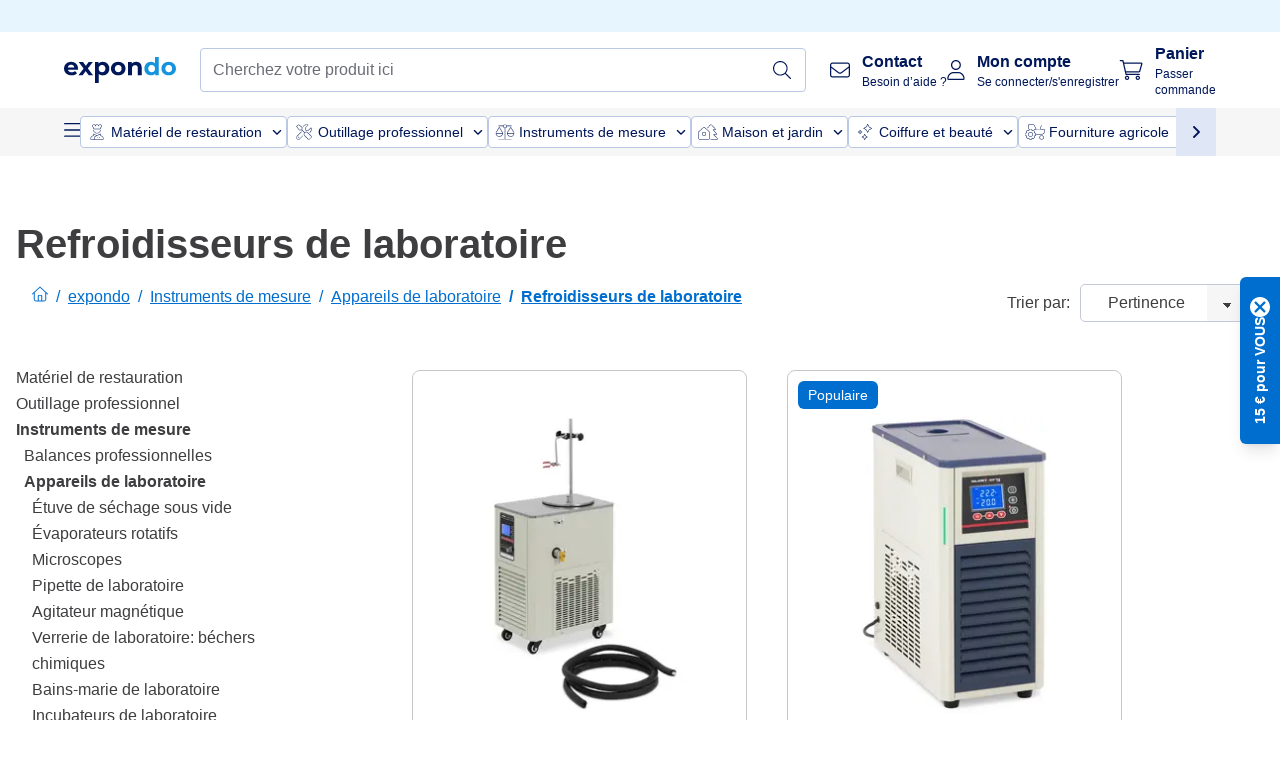

--- FILE ---
content_type: application/javascript; charset=UTF-8
request_url: https://www.expondo.fr/_nuxt/CategoryBreadcrumbs-9194800.modern.js
body_size: 1021
content:
(window.webpackJsonp=window.webpackJsonp||[]).push([[137],{1465:function(e,t,r){"use strict";var l=r(76),c=r(301),n=r(111),o=r(112),m=r(200);l&&(m(Array.prototype,"lastItem",{configurable:!0,get:function(){var e=n(this),t=o(e);return 0===t?void 0:e[t-1]},set:function(e){var t=n(this),r=o(t);return t[0===r?0:r-1]=e}}),c("lastItem"))},1504:function(e,t,r){"use strict";r(1465);var l=r(0),c=r(179),n=r(46),o=r(5),m=r(33),_=r(134),v=r(224),d=Object(l.b)({name:"Breadcrumbs",props:{breadcrumbs:{type:Array,default:()=>[]},isCategoryLink:{type:Boolean,default:!1}},setup(e){var{$tagManager:t}=Object(o.cb)(),{getCurrentPageType:r}=Object(o.tb)(),{countryCode:d}=Object(o.mb)(),f=Object(l.m)(!1),E=Object(l.m)(!1),C=Object(l.m)(null),O=Object(l.m)(null),M=Object(l.m)(null),h=r();Object(c.useIntersectionObserver)(C,e=>{e.forEach(e=>{e.isIntersecting?f.value=!1:f.value=!0})}),Object(c.useIntersectionObserver)(O,e=>{e.forEach(e=>{e.isIntersecting?E.value=!1:E.value=!0})});return{lastItem:(e,t)=>t-1===e,breadcrumbLink:t=>e.isCategoryLink?Object(v.a)({category:t,countryCode:d.value}):Object(n.getPageLinkForSlug)(t),SCHEMA_ITEM_TYPE:m.SCHEMA_ITEM_TYPE,SCHEMA_ITEM_PROP:m.SCHEMA_ITEM_PROP,BREADCRUMBS_HOMEPAGE_PROP_NAME:m.BREADCRUMBS_HOMEPAGE_PROP_NAME,handleClick:e=>{var{categoryName:r,categoryLevel:l}=e,c={categoryName:r,categoryPath:window.location.href,categoryLevel:l,source:h};t.events.triggerClickBreadcrumbsTags(c)},lastItemHtml:C,showRightArrow:f,onClickRightArrow:()=>{M.value&&M.value.scrollBy({left:200,behavior:_.b})},scrollContainer:M,onClickLeftArrow:()=>{M.value&&M.value.scrollBy({left:-200,behavior:_.b})},showLeftArrow:E,firstItemHtml:O}}}),f=r(8),component=Object(f.a)(d,function(){var e=this,t=e._self._c;e._self._setupProxy;return e.breadcrumbs.length?t("nav",{staticClass:"breadcrumbs relative flex flex-nowrap items-center text-EXPONDO-secondary",attrs:{"aria-label":"breadcrumb"}},[e.showLeftArrow?t("button",{staticClass:"flex items-center",attrs:{"aria-label":e.$t("Scroll left")},on:{click:e.onClickLeftArrow}},[t("span",{staticClass:"iconify svg--chevron-left text-2xl"})]):e._e(),e._v(" "),t("ol",{ref:"scrollContainer",staticClass:"breadcrumbs__list flex overflow-scroll select-none [scrollbar-width:none] [&::-webkit-scrollbar]:hidden list-none",attrs:{itemscope:"",itemtype:e.SCHEMA_ITEM_TYPE.BREADCRUMB_LIST}},[t("li",[t("span",{ref:"firstItemHtml",staticClass:"block w-4"})]),e._v(" "),t("li",{staticClass:"breadcrumbs__list-item"},[t("simple-link",{staticClass:"breadcrumbs__breadcrumb hover:no-underline",attrs:{to:"/","aria-label":e.$t("expondo Home Page")}},[t("span",{staticClass:"iconify svg--home"})])],1),e._v(" "),e._l(e.breadcrumbs,function(r,i){return t("li",{key:r.slug,staticClass:"breadcrumbs__list-item relative",attrs:{itemprop:e.SCHEMA_ITEM_PROP.ITEM_LIST_ELEMENT,itemscope:"",itemtype:e.SCHEMA_ITEM_TYPE.BREADCRUMB_LIST_ITEM}},[t("simple-link",{staticClass:"breadcrumbs__breadcrumb h-full flex",class:{"font-bold":e.lastItem(i,e.breadcrumbs.length)},attrs:{to:e.breadcrumbLink(r.link),itemprop:e.SCHEMA_ITEM_PROP.ITEM},on:{"link-click":function(t){return e.handleClick({categoryName:r.text,categoryLevel:i})}}},[t("span",{staticClass:"px-2"},[e._v("/")]),e._v(" "),t("span",{staticClass:"whitespace-nowrap underline",attrs:{itemprop:e.SCHEMA_ITEM_PROP.NAME}},[e._v(e._s(r.text))])]),e._v(" "),t("meta",{attrs:{itemprop:e.SCHEMA_ITEM_PROP.POSITION,content:i}})],1)}),e._v(" "),t("li",[t("span",{ref:"lastItemHtml",staticClass:"block w-4"})])],2),e._v(" "),e.showRightArrow?t("button",{staticClass:"flex items-center",attrs:{"aria-label":e.$t("Scroll right")},on:{click:e.onClickRightArrow}},[t("span",{staticClass:"iconify svg--chevron-right text-2xl"})]):e._e()]):e._e()},[],!1,null,null,null);t.a=component.exports},1622:function(e,t,r){"use strict";r.d(t,"a",function(){return n});var l=r(46),c=r(7),n=(text,link,e)=>({text:0===e?"expondo":text,link:0===e?Object(l.getSlugForRoute)(c.ROUTES.HOME):"/".concat(link)})},1937:function(e,t,r){"use strict";r.r(t);var l=r(0),c=r(1504),n=r(5),o=r(1622),m=r(619),_=Object(l.b)({name:"CategoryBreadcrumbs",components:{Breadcrumbs:c.a},setup(){var{activeCategories:e}=Object(n.t)(),{categoryTree:t}=Object(n.w)();return{breadcrumbList:Object(l.a)(()=>{var r;return null===(r=e.value)||void 0===r?void 0:r.slice().map((e,r)=>Object(o.a)((null==e?void 0:e.name)||"",Object(m.a)(null==e?void 0:e.slug,t.value)||"",r))})}}}),v=r(8),component=Object(v.a)(_,function(){var e=this,t=e._self._c;e._self._setupProxy;return t("Breadcrumbs",{attrs:{breadcrumbs:e.breadcrumbList,"is-category-link":!0,"data-testid":"categoryBreadcrumbs"}})},[],!1,null,null,null);t.default=component.exports}}]);
//# sourceMappingURL=CategoryBreadcrumbs-9194800.modern.js.map